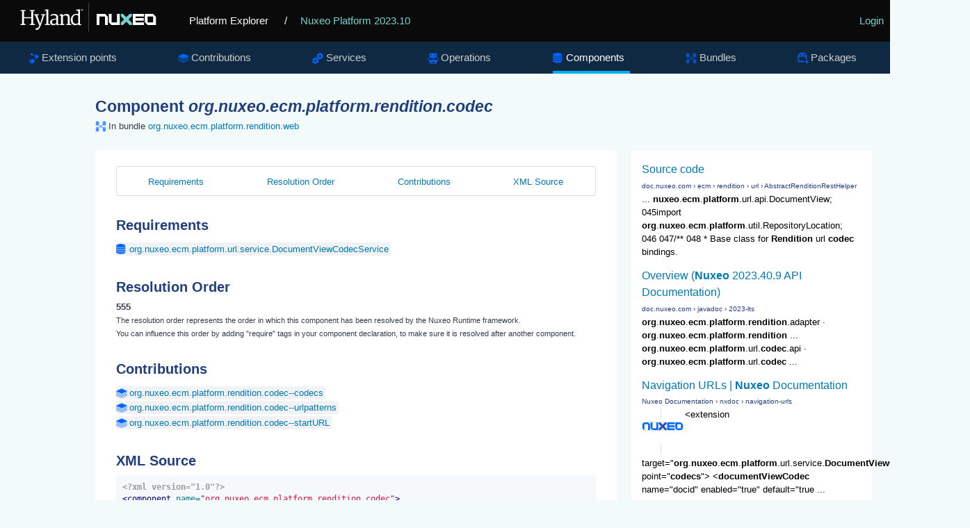

--- FILE ---
content_type: text/html
request_url: https://explorer.nuxeo.com/nuxeo/site/distribution/Nuxeo%20Platform-2023.10/viewComponent/org.nuxeo.ecm.platform.rendition.codec
body_size: 5261
content:
<!DOCTYPE html>
<html lang="en" xml:lang="en" xmlns="http://www.w3.org/1999/xhtml">
<head>
  <title>
    Component org.nuxeo.ecm.platform.rendition.codec
  </title>
  <meta http-equiv="Content-Type" charset="UTF-8">
  <meta http-equiv="X-UA-Compatible" content="IE=edge,chrome=1">
  <meta name="author" content="Nuxeo">
  <meta name="description" content="Nuxeo Platform Explorer">

  <link rel="shortcut icon" href="/nuxeo/site/skin/distribution/images/favicon.png" />
  <link rel="stylesheet" href="/nuxeo/site/skin/distribution/css/apidoc_style.css" media="screen" charset="utf-8" />
  <link rel="stylesheet" href="/nuxeo/site/skin/distribution/css/code.css" media="screen" charset="utf-8" />
  <link rel="stylesheet" href="/nuxeo/site/skin/distribution/css/jquery.magnific.min.css" media="screen" charset="utf-8">

  <script src="/nuxeo/site/skin/distribution/script/jquery/jquery-1.7.2.min.js"></script>
  <script src="/nuxeo/site/skin/distribution/script/jquery/cookie.js"></script>
  <script src="/nuxeo/site/skin/distribution/script/highlight.js"></script>
  <script src="/nuxeo/site/skin/distribution/script/java.js"></script>
  <script src="/nuxeo/site/skin/distribution/script/html-xml.js"></script>
  <script src="/nuxeo/site/skin/distribution/script/manifest.js"></script>
  <script src="/nuxeo/site/skin/distribution/script/jquery.magnific.min.js"></script>
  <script src="/nuxeo/site/skin/distribution/script/jquery.highlight-3.js"></script>
  <script src="/nuxeo/site/skin/distribution/script/jquery.toc.js"></script>
  <script src="/nuxeo/site/skin/distribution/script/jquery.utils.js"></script>
  <script src="/nuxeo/site/skin/distribution/script/jquery.tablesorter.js"></script>
  <script src="/nuxeo/site/skin/distribution/script/jquery.tablesorter_filter.js"></script>
  <script src="/nuxeo/site/skin/distribution/script/plotly-1.58.4.min.js"></script>
  <script src="/nuxeo/site/skin/distribution/script/plotly.chart.js"></script>

</head>

<body>

  <header role="banner">
    <div class="top-banner">
      <a href="/nuxeo/site/distribution" class="logo">
        <svg version="1.0" xmlns="http://www.w3.org/2000/svg" viewBox="0 0 515 105">
          <switch>
            <g>
              <path fill="#FFF" d="M250.64 8.88h.5v86.76h-.5z" />
              <g fill="#FFF">
                <path d="M45.01 72.94l4.92-.87V33.59l-4.8-.52v-2.85h15.22v2.85l-4.75.49v18.16h22.33V33.56l-4.8-.49v-2.85h15.14v2.85l-4.69.49v38.51l5.01.87v2.47H72.93v-2.47l5.01-.84V55.16H55.61v16.91l5.01.87v2.47h-15.6v-2.47z" />
                <path d="M90.88 85.28c.33.1.71.17 1.15.23.44.06.83.09 1.18.09.7 0 1.46-.13 2.27-.38.82-.25 1.64-.74 2.47-1.47.83-.73 1.64-1.76 2.43-3.1.79-1.34 1.5-3.09 2.14-5.24h-1.25L89.6 46.45l-3.03-.52v-3.09h13.48v3.09l-4.19.58 6.84 19.53 1.95 5.94 1.69-5.94 5.91-19.62-4.54-.5v-3.09h12.57v3.09l-3.26.47c-1.3 3.77-2.44 7.07-3.42 9.93-.98 2.85-1.83 5.33-2.56 7.42-.73 2.1-1.35 3.87-1.86 5.33s-.95 2.67-1.3 3.64c-.35.97-.63 1.75-.84 2.34-.21.59-.4 1.08-.55 1.47-.76 1.94-1.52 3.69-2.29 5.24-.77 1.55-1.58 2.9-2.43 4.03-.85 1.14-1.77 2.07-2.75 2.79-.98.73-2.07 1.24-3.27 1.53-.78.19-1.63.29-2.56.29a7.544 7.544 0 01-1.32-.12c-.22-.04-.42-.09-.6-.15-.17-.06-.3-.12-.38-.17v-4.68z" />
                <path d="M118.67 72.94l4.95-.61V32.92l-4.66-1.05v-2.53l9.11-1.22 1.16.67v43.55l5.18.61v2.47h-15.75v-2.48zM134.57 66.04c.14-1.36.57-2.55 1.31-3.57.74-1.02 1.65-1.9 2.74-2.63 1.09-.74 2.3-1.35 3.63-1.83s2.66-.87 4-1.16c1.34-.29 2.63-.49 3.87-.61 1.24-.12 2.32-.17 3.23-.17v-2.53c0-1.53-.2-2.78-.61-3.74-.41-.96-.97-1.71-1.69-2.26-.72-.54-1.56-.91-2.53-1.11-.97-.19-2.02-.29-3.14-.29-.56 0-1.19.05-1.89.16s-1.42.26-2.17.45-1.5.43-2.26.7c-.76.27-1.48.57-2.15.9l-1.08-2.62c.72-.58 1.6-1.09 2.63-1.53 1.04-.44 2.11-.8 3.2-1.09 1.1-.29 2.16-.5 3.2-.64s1.92-.2 2.66-.2c1.53 0 2.99.16 4.38.48 1.39.32 2.6.88 3.65 1.69 1.05.81 1.88 1.89 2.49 3.26.61 1.37.92 3.11.92 5.23l-.06 20.03h3.73v1.92c-.68.37-1.52.67-2.52.9-1 .23-2 .35-3.01.35-.35 0-.73-.02-1.14-.07a3.01 3.01 0 01-1.12-.36c-.34-.19-.62-.5-.84-.9-.22-.41-.34-.97-.34-1.69v-.82c-.45.54-.98 1.05-1.59 1.51-.61.47-1.31.87-2.1 1.22s-1.68.62-2.68.82c-1 .19-2.11.29-3.33.29-1.51 0-2.89-.27-4.12-.81s-2.26-1.28-3.09-2.2a8.711 8.711 0 01-1.83-3.2c-.38-1.23-.5-2.52-.35-3.88zm5.65.12c0 1.15.15 2.12.47 2.91.31.8.76 1.44 1.35 1.94.59.5 1.31.85 2.17 1.08.85.22 1.81.33 2.88.33.58 0 1.17-.08 1.77-.23.6-.16 1.18-.35 1.73-.58.55-.23 1.07-.5 1.54-.8.48-.3.86-.6 1.15-.89 0-1.82.01-3.63.02-5.43.01-1.79.02-3.6.04-5.43-.81 0-1.71.04-2.68.13-.97.09-1.94.24-2.91.45-.97.21-1.91.5-2.82.84-.91.35-1.72.79-2.42 1.32s-1.26 1.16-1.67 1.88c-.41.72-.62 1.55-.62 2.48zM163.65 72.94l3.96-.58V48.64l-4.13-2.27v-1.8l7.74-2.3 1.31.58v4.16c.66-.56 1.45-1.12 2.39-1.67.93-.55 1.92-1.05 2.97-1.5 1.05-.45 2.12-.81 3.23-1.09 1.11-.28 2.15-.44 3.14-.48 1.81-.06 3.32.16 4.54.66 1.22.5 2.21 1.3 2.97 2.42.76 1.12 1.3 2.55 1.63 4.29.33 1.75.5 3.84.5 6.29v16.45l4.69.58v2.47h-14.67v-2.47l4.4-.61v-15.4c0-1.77-.09-3.32-.26-4.66-.17-1.34-.52-2.45-1.03-3.32a4.635 4.635 0 00-2.14-1.92c-.91-.41-2.11-.58-3.58-.52-1.2.06-2.47.33-3.81.8-1.34.48-2.75 1.22-4.22 2.23v22.79l4.34.61v2.47h-13.94v-2.49zM209.94 76.11c-1.63 0-3.21-.32-4.74-.97-1.53-.65-2.89-1.65-4.06-3-1.17-1.35-2.12-3.06-2.84-5.12-.72-2.07-1.08-4.52-1.08-7.35 0-2.6.44-4.99 1.31-7.17.87-2.18 2.07-4.06 3.58-5.63 1.51-1.57 3.29-2.8 5.34-3.68 2.05-.88 4.24-1.32 6.59-1.32 1.03 0 2.03.07 3 .2.97.14 1.81.32 2.5.55v-9.69l-6.2-1.05v-2.53l10.48-1.22 1.31.67v44.16h3.93v2.18c-.33.17-.74.34-1.24.49-.5.16-1.02.29-1.57.41s-1.12.2-1.69.26c-.57.06-1.11.09-1.61.09-.35 0-.71-.02-1.09-.07-.38-.05-.72-.17-1.03-.36-.31-.19-.57-.5-.77-.9-.2-.41-.31-.97-.31-1.69v-.73c-.29.33-.72.7-1.28 1.11-.56.41-1.26.79-2.1 1.14-.84.35-1.79.65-2.87.89-1.07.21-2.26.33-3.56.33zm2.24-3.98c.62 0 1.2-.03 1.73-.1s1.03-.16 1.5-.28c.95-.23 1.77-.54 2.45-.93a8.33 8.33 0 001.69-1.25V47.3c-.21-.25-.48-.51-.79-.79-.31-.27-.71-.52-1.21-.76-.5-.23-1.09-.42-1.78-.57-.69-.15-1.5-.22-2.43-.22-.74 0-1.5.09-2.3.28-.8.18-1.58.49-2.36.92-.78.43-1.51.98-2.21 1.66-.7.68-1.32 1.51-1.86 2.49-.54.98-.98 2.13-1.31 3.43-.33 1.31-.51 2.81-.52 4.5-.04 2.39.2 4.45.73 6.2.52 1.75 1.23 3.19 2.11 4.32.88 1.14 1.9 1.98 3.04 2.53 1.14.56 2.31.84 3.52.84z" />
              </g>
              <path fill="#FFF" d="M226.75 28.18h3.02v.75h-1v3.74h-.83v-3.74h-1.19v-.75zm3.48 0h1.09l1 3.14 1.07-3.14h1.06v4.51h-.78v-3.38l-1 3.15h-.65l-1-3.15v3.38h-.78v-4.51z" />
              <path fill="#73D2CF" d="M348.28 42.11v6.78l9.96 9.9-9.96 9.9v6.78h6.82l9.95-9.9 9.96 9.9h6.81v-6.78l-9.95-9.9 9.95-9.9v-6.78h-6.81l-9.96 9.91-9.95-9.91z" />
              <path fill="#FFF" d="M337.1 42.11v25.37h-16.77V42.11h-8.39v25.02l8.39 8.34h25.16V42.11zM300.76 42.11H275.6v33.36h8.39V50.11h16.77v25.36h8.38V50.45zM446.11 67.48h-16.77V50.11h16.77v17.37zm0-25.37h-25.19v25.05l8.39 8.34h25.19V50.45l-8.39-8.34zM418.16 50.11v-8h-33.54v33.36h33.54v-7.99H393v-4.81h24.81v-7.93H393v-4.63z" />
            </g>
          </switch>
        </svg>
      </a>
      <a href="/nuxeo/site/distribution" class="home">Platform Explorer</a>
        <span>
          / <a href="/nuxeo/site/distribution/Nuxeo Platform-2023.10/">Nuxeo Platform 2023.10</a>
        </span>
      <div class="login">
  <a href="/nuxeo/site/distribution/apidocLogin" id="login">Login</a>
      </div>
    </div>

    <nav role="navigation">



<div class="nav-box">
<ul>
  <li  >
    <a class="extensions" href="/nuxeo/site/distribution/Nuxeo Platform-2023.10/listExtensionPoints">Extension points</a>
  </li>

  <li  >
  <a class="contributions" href="/nuxeo/site/distribution/Nuxeo Platform-2023.10/listContributions">Contributions</a>
  </li>

  <li  >
    <a class="services" href="/nuxeo/site/distribution/Nuxeo Platform-2023.10/listServices">Services</a>
  </li>

  <li  >
    <a class="operations" href="/nuxeo/site/distribution/Nuxeo Platform-2023.10/listOperations">Operations</a>
  </li>

  <li class="selected" >
    <a class="components" href="/nuxeo/site/distribution/Nuxeo Platform-2023.10/listComponents">Components</a>
  </li>

  <li  >
    <a class="bundles" href="/nuxeo/site/distribution/Nuxeo Platform-2023.10/listBundles">Bundles</a>
  </li>

  <li  >
    <a class="packages" href="/nuxeo/site/distribution/Nuxeo Platform-2023.10/listPackages">Packages</a>
  </li>


</ul>
</div>


    </nav>
  </header>

<div class="container content">
    <section>
      <article role="contentinfo">
<div class="googleSearchFrame">
  <script>
    (function() {
      var render = function() {
        var params = {
          div: 'gsr',
          tag: 'searchresults-only',
          gname: 'gsr'
        };

        google.search.cse.element.render(params);
        google.search.cse.element.getElement(params.gname).execute('\'org.nuxeo.ecm.platform.rendition.codec\'');
      };

      var gseCallback = function() {
        if (document.readyState === 'complete') {
          render();
        } else {
          google.setOnLoadCallback(render, true);
        }
      };

      window.__gcse = {
        parsetags: 'explicit',
        callback: gseCallback
      };

      var cx = '012209002953539942917:sa7nmpwkglq';
      var gcse = document.createElement('script');
      gcse.type = 'text/javascript';
      gcse.async = true;
      gcse.src = 'https://cse.google.com/cse.js?cx=' + cx;
      var s = document.getElementsByTagName('script')[0];
      s.parentNode.insertBefore(gcse, s);
    })();
  </script>
  <div id="gsr"></div>
</div>

<h1>Component <span class="componentTitle">org.nuxeo.ecm.platform.rendition.codec</span></h1>
<div class="include-in bundles">In bundle <a href="/nuxeo/site/distribution/Nuxeo Platform-2023.10/viewBundle/org.nuxeo.ecm.platform.rendition.web">org.nuxeo.ecm.platform.rendition.web</a></div>

<div class="tabscontent">
  <div id="tocDiv" class="subnav">
    <ul id="tocList">
    </ul>
  </div>


    <h2 class="toc">Requirements</h2>
    <ul class="nolist" id="requirements">
          <li><a class="tag components" href="/nuxeo/site/distribution/Nuxeo Platform-2023.10/viewComponent/org.nuxeo.ecm.platform.url.service.DocumentViewCodecService">org.nuxeo.ecm.platform.url.service.DocumentViewCodecService</a></li>
    </ul>


    <h2 class="toc">Resolution Order</h2>
    <div id="resolutionOrder" class="resolutionOrder">
      555
    </div>
    <small id="resolutionOrderHelp">
      The resolution order represents the order in which this component has been resolved by the Nuxeo Runtime
      framework.
      <br />
      You can influence this order by adding "require" tags in your component declaration, to make sure it is resolved
      after another component.
    </small>





  <h2 class="toc">Contributions</h2>
  <ul class="nolist">
    <li><a class="tag contributions" href="/nuxeo/site/distribution/Nuxeo Platform-2023.10/viewContribution/org.nuxeo.ecm.platform.rendition.codec--codecs">org.nuxeo.ecm.platform.rendition.codec--codecs</a></li>
    <li><a class="tag contributions" href="/nuxeo/site/distribution/Nuxeo Platform-2023.10/viewContribution/org.nuxeo.ecm.platform.rendition.codec--urlpatterns">org.nuxeo.ecm.platform.rendition.codec--urlpatterns</a></li>
    <li><a class="tag contributions" href="/nuxeo/site/distribution/Nuxeo Platform-2023.10/viewContribution/org.nuxeo.ecm.platform.rendition.codec--startURL">org.nuxeo.ecm.platform.rendition.codec--startURL</a></li>
  </ul>

    <h2 class="toc">XML Source</h2>
    <div id="xmlSource">
      <pre><code>&lt;?xml version=&quot;1.0&quot;?&gt;
&lt;component name=&quot;org.nuxeo.ecm.platform.rendition.codec&quot;&gt;

  &lt;require&gt;org.nuxeo.ecm.platform.url.service.DocumentViewCodecService
  &lt;/require&gt;

  &lt;extension
    target=&quot;org.nuxeo.ecm.platform.url.service.DocumentViewCodecService&quot;
    point=&quot;codecs&quot;&gt;

    &lt;documentation&gt;Declare codec for nxrendition urls&lt;/documentation&gt;

    &lt;documentViewCodec name=&quot;rendition&quot; enabled=&quot;true&quot;
      prefix=&quot;nxrendition&quot; class=&quot;org.nuxeo.ecm.platform.rendition.url.DocumentRenditionCodec&quot; /&gt;
  &lt;/extension&gt;


  &lt;extension target=&quot;org.nuxeo.ecm.platform.ui.web.rest.URLService&quot;
    point=&quot;urlpatterns&quot;&gt;
    &lt;documentation&gt;
      Url pattern JSF bindings to access renditions
    &lt;/documentation&gt;

    &lt;urlPattern name=&quot;rendition&quot; enabled=&quot;true&quot;&gt;
      &lt;defaultURLPolicy&gt;false&lt;/defaultURLPolicy&gt;
      &lt;needBaseURL&gt;true&lt;/needBaseURL&gt;
      &lt;needRedirectFilter&gt;false&lt;/needRedirectFilter&gt;
      &lt;needFilterPreprocessing&gt;true&lt;/needFilterPreprocessing&gt;
      &lt;codecName&gt;rendition&lt;/codecName&gt;
      &lt;actionBinding&gt;#{renditionRestHelper.render}&lt;/actionBinding&gt;
      &lt;documentViewBinding&gt;#{restHelper.documentView}&lt;/documentViewBinding&gt;
      &lt;newDocumentViewBinding&gt;#{restHelper.newDocumentView}
      &lt;/newDocumentViewBinding&gt;
    &lt;/urlPattern&gt;

  &lt;/extension&gt;

    &lt;extension
      target=&quot;org.nuxeo.ecm.platform.ui.web.auth.service.PluggableAuthenticationService&quot;
      point=&quot;startURL&quot;&gt;

    &lt;startURLPattern&gt;
      &lt;patterns&gt;
        &lt;pattern&gt;nxrendition/&lt;/pattern&gt;
      &lt;/patterns&gt;
    &lt;/startURLPattern&gt;

  &lt;/extension&gt;

&lt;/component&gt;
</code></pre>
    </div>

  <script>
    $(document).ready(function() {
      $.fn.toc("#tocList");
    });
  </script>

</div>

      </article>
    </section>
</div>
<script type="text/javascript">
  hljs.initHighlightingOnLoad();
</script>

<script>
  !function() {
    if (window.location.host.match(/localhost/)) {
      // Skip analytics tracking on localhost
      return;
    }

    var analytics = window.analytics = window.analytics || [];
    if (!analytics.initialize) {
      if (analytics.invoked) {
        window.console && console.error && console.error("Segment snippet included twice.");
      } else {
        analytics.invoked = !0;
        analytics.methods = ["trackSubmit", "trackClick", "trackLink", "trackForm", "pageview", "identify", "reset", "group", "track", "ready", "alias", "page", "once", "off", "on"];
        analytics.factory = function(t) {
          return function() {
            var e = Array.prototype.slice.call(arguments);
            e.unshift(t);
            analytics.push(e);
            return analytics
          }
        };
        for (var t = 0; t < analytics.methods.length; t++) {
          var e = analytics.methods[t];
          analytics[e] = analytics.factory(e)
        }
        analytics.load = function(t) {
          var e = document.createElement("script");
          e.type = "text/javascript";
          e.async = !0;
          e.src = ("https:" === document.location.protocol ? "https://" : "http://") + "cdn.segment.com/analytics.js/v1/" + t + "/analytics.min.js";
          var n = document.getElementsByTagName("script")[0];
          n.parentNode.insertBefore(e, n)
        };
        analytics.SNIPPET_VERSION = "3.1.0";
        analytics.load("4qquvje3fv");
        analytics.page()
      }
    }
  }();
</script>
</body>
</html>


--- FILE ---
content_type: text/html; charset=UTF-8
request_url: https://syndicatedsearch.goog/cse_v2/ads?sjk=U5MFqjTSTs%2BJeDxTBjNXBQ%3D%3D&adsafe=low&cx=012209002953539942917%3Asa7nmpwkglq&fexp=73152285%2C73152283%2C20606%2C17301431%2C17301434%2C17301435%2C17301266%2C72717108&client=google-coop&q=%27org.nuxeo.ecm.platform.rendition.codec%27&r=m&hl=en&ivt=0&type=0&oe=UTF-8&ie=UTF-8&format=p4&ad=p4&nocache=481769497972886&num=0&output=uds_ads_only&source=gcsc&v=3&bsl=10&pac=0&u_his=2&u_tz=0&dt=1769497972887&u_w=1280&u_h=720&biw=1280&bih=720&psw=1280&psh=680&frm=0&uio=-&drt=0&jsid=csa&jsv=858536381&rurl=https%3A%2F%2Fexplorer.nuxeo.com%2Fnuxeo%2Fsite%2Fdistribution%2FNuxeo%2520Platform-2023.10%2FviewComponent%2Forg.nuxeo.ecm.platform.rendition.codec
body_size: 8486
content:
<!doctype html><html lang="en"> <head>    <meta content="NOINDEX, NOFOLLOW" name="ROBOTS"> <meta content="telephone=no" name="format-detection"> <meta content="origin" name="referrer"> <title>Ads by Google</title>   </head> <body>  <div id="adBlock">    </div>  <script nonce="76U-Zj9xcffy1pNUo35BYw">window.AFS_AD_REQUEST_RETURN_TIME_ = Date.now();window.IS_GOOGLE_AFS_IFRAME_ = true;(function(){window.ad_json={"caps":[{"n":"queryId","v":"dWV4afbxDP6WnboPy6uLOA"},{"n":"isCse","v":"t"}],"bg":{"i":"https://www.google.com/js/bg/Pm5AdtH481Yj-S4Gwy_er89V1lDP5d9lX0bLPCPaNmI.js","p":"xcOex0Z3qZkx2isONhXvxR3oqmGh43nZZXg0uuhJ3HiEU0Yv2HOs1+q9Kz1E+Ea2NEZqJ1YiqVsXhh26QajLrvmbKLZ/oVWT/c/qNULthZ8P7YK3OpTyaQH+sBquTuUbvP4phsliunAueBd1hj3Zk2EAdBzldUNApQIAg7dmvc76PFfDJboeA8hxD+2juqajkbX3SUGSFgMEubL7LrV+s/SPfk2kN0MIFGTtdQHrJT4NjDh3UPeimwvPNn1VFWkD3UWopie9zrpXyBZwctfZjlZwITvzRDBFnepGhTid/AkodxwvWL3OauQSWWuyulncLevOiS+Ndsug0voUyWlD2FT4SB9M6wCeJDkXjeo2CapU0/OgRnwGYLGcjel6Niro/vk5xLtZCftVKtQoTBjbfNUoYBQTFo4Xe96nyDV2vQymERJEqDAVx6W2gTPui908vR2t9eZ8dFuoRlxoY/IflMewukVX9AiAjpOPXKQko6tXB07hFHjSbvLGemeL/nWbHWLOf39G2VOLa6eCILPBG8T7h9bi5P6UttSw0KwfkfAKynPYGTCeDJ7ZGeVvpAqU7SlmBPb5zn46ocW2FN9x9ZPWURaCfd6Oy7DUs1tib5cqVh/w8j9LSn84CoDPX+ODlCIMjgzNfYj+Dy9OhjlHjFXsT0Vg7L4JpudDG95dgNIT2nLj4UJYQuplIOd7B+X3VHCqVkccNRc509k3rMt/MJ9qnQgInxCiwXDwAKSLA4DBhqNMC2ls7us9+Yw145hRFahbgE0zGXgif07fArLmbdMEKvV0Me8tdUxjrYFeYjQmsHtaw6ZrogJHipei/eTG33knwrbGjzr3qrObCzbV7xp+W1xhQCOuPuGg69t7hnZg6OJMzY0376ts0isgvaINCwdjvNVXDbIFoqh0xE0aDrc9+O7VDTzMqeWDtQ+PtmbB9yNr7+thoL5JjCD1CgOHN9/KlGiK7bicrFZBOVQkYNE1tYPIFbWlu0dprTB3EaHhwOJfWiVf+dMoGOGXSf0mrnYP03y/[base64]//yQr3slP9C1hHJAqNmyE6u4I05VRcFIjHdYFBVv0YGr3C2CfxsgwxBsRc2ANydcbbrNFmWFc8z5ikvmQgzi9TpVJK640TvKXF3jWs2nAqYBN7Y8h+HXoSlls+BHUufE5trhBQBXTDdn2QFEIpQ2HjpqrDuKEMPSnfFPxAUkbDTWvuejyMzZqzfAz0E8z9g/9YeSD1mG9SpyHChE8WZWa2C/6YHJZIQfVF/[base64]/v6RKcZSZsSSWJU3UKQuQ1XlmTotCxQJE5hgx/7hoL98YagzXxobG3skb0J9rESuWXxmAcnmp61XEShn1qRWjIj8nn36Q5iWFEFk/4IGfTiCzhQ8X28AyZadhZ/LdqYjVeWrHojaIxayx3c6bYOCll+0wpNPyGNbJhYm44z2bOIgYQDmaLCdlgK/X6UhnbTPg+pcOKjO3UG5ZwgWYyDK2UpRCme+iEqyJ/jlkrPvj9vDDsJWoSNS19zt4lcUV5KZMDqy+EiL9RitXUQccmxMnn+qk2oeVSR31l+C8lSHEt2DSksA4lYxWY95Jwj8Bc9rod90VE62TuGR4kyur5Vx9ndcuwkqXEihXsT/[base64]/PJCQ5aBBTkJl+ogg9pPFXsnnGVjIyzvKNl9j/[base64]/e39V9xWrGwr4ffnHqw2C0UQK6gB2aZcnKOr9gaJ7Yxco4OS3LsThYqBRupQshEWgrJdF8VTdMp3WgIoNsTkmpaK9/bEGwKimDCa49TXHl6b2LcUweBvj0zIAcD2tUjkZEYF2YFs1tTkp/pT/GkIAERn0FdRlaIMZsRPOYuvgTjvK2Q/JoS5igMH5IURqR786/9arg3+crrBWM8nXhBmEj9fimtMWLQQIOQitrsI2r8xgWb5bEIhJ5mGKa/1Vpw3B5f5HfP3Xr4YQzE+MwDay+j2rNC6fBOGT3jFEos6+QB3ZyHadFBivuGtizUn7FqoqeYQzY6t0KdyBYdemmtQ7X5pEqQo3gCh5fBkvgVylfaLJv7tiI10kK5p7QPavST/lRPzLI9l/k7cJ9PJTFHzwp257uI1hCCbwM/HXCi7AjsGeDsIWAxxcdZ3HCmF+/c/NJN4v9yHkXoYQz/GdyF9w+zIR0hm25E6fWa66SlTPCZGuliR34XJDq3pohlmgsF8P2EigQHI/HPOOeB0Qlj/OTQZ8hKJxxMP2wwfx8LWtKg9kzOQWNAzX8tMtMUlrE258Hl4wYF8kvn7yautzFVePcL7Uc6V+9jL8x8HMM5SMPeEEhaUXdFw9vv06yoI9vG0z3/qc4cFu0GPEPipSzmsmJFwwnkitUfgvhQTpFBhijG7VNWI3c0NTCiV6649OcNPiCc1pEK6+B5G/ETKeI2hGN6v//xSi/0tdWp9HiuRDlSJRTy3kcgXJdybsWFka/f2B7mLHX+h/FTv3pRkxeHaCyBlAsuiG93RfkhfZGngPYrf7HG2SZSNvM5hhd3zPofPZTgXjaxG1DAx0ZIrHC4ejyH++pCVGU/POWZ5W8o7K2kUiWOrwvvHBHRi3NnEfpN/VLWAoSPmHwF/M2qml+dwJnT9JpBKDfQqDl3nIg1MkHG+iMisg9eAnhH+NwKq3Y2j26CxBuVa3l0GWNEeSeGMWFJnFffGKk7a3LpYSbglBFmxGDJvYS6YEFi5NYkV/uBvrtcU7JUqTH9khtfHVjk7vk1dclH0psVKaDw1ON5+aULUxV2wCMNSPS0dj0iFrJDL2X9iiRlIPqtApgg0S6ZbmvP4TMjYO7h4qqfJ5ZDLry31BhX+341AD5Hmkc7dNIMfdWq5P3KT1pr903c3FGGJlgzKzO+krDcPDEDOUGCy1/JN9Q667IzepgsFPHroCBudo2GTHiucglsgJU8zZjiM/zqVNea3qhI6JwocgjXAuu/s+O6Be65iGg3P9vfYjiPuHAB6uUaAvx3r3uqul7ox7uiDDx9Zb0R/R6zXN9O6+NzrqXpdYLBTBYxzgJ9XoSq9agX8tG97qiVn0ixU6tzzLWXzUUuG7qaNFsT6iDgCr4aQ5dn6C8bEpz0RVrG5RUfUbFqVkY68NkasjPlRxOgzx2kBuSvZMN5u8mS6RcN33eP2B8/Q6zHW6TRwH2qT7PQfKj7pW5gXxHFH45UL5FBDYKSx48qIH+p05E5Djd3QTzjAwoGXpGiBhKKXwD0gwx2R/[base64]/weD8wPaBiyKek1QruA/N3t1hSFpgpEk7TY+tPB/BVNMUJMsYh2bzoBg5NlScECJUYFl0JxuiJBPEE6emxckM9yI2euMcf+HMInZVa1ZGXsQ/0ln7sKMoxSkwiWLF0tx3WZ1KdvqY+SRS1GR78prmMt9l2kKJBHbHa0qRb0orKPb+xw3nKLxoXUwKORzwCFQZaWwhjZqCdn9iMS+u17A1YqTu2j7TsMshCd9Lr6WTfwwIP+ShbaF7KxOwcztdzRX4j2wB1LmxK5p/QxcbTfxFuURB6HLbMhqy19jOCY8e/onCHdoSq55pkvBwVBwFVEK3JbVMwIMJyOY0URIV7ynk2IGalr+7UU4nWiZf79JnmSl/wuNJ3+wGf1R7N8XIjlGFCvc7/3W8xndFx0hOxtGCiCPBqu+5CQxIFt+lG74E+1QRTBPM6SJe1iVfnn6GnLYVMvJL71RKFAHeydIqeIhFkZ1jIEfpTLbmJ6OfbzO4WSGM+K3Sazx/l0q3NeFcbEb6wlZAMe58RQqLIBUWHle2CultBz5bX8UERAB5t31lvCSVIzrhg/+ncO/kVCmMhwEkGoxnZ7FTQh/MDG3KxgWuv6FgHkDzTMCXijKOiqqtTZgeQ4mYUxQoE/D8VEzCAklrRKYLj6K1ZNA+hygdBUt855V76+r0Ojw9byNElVm7XlIasse+ZrYPgxepXS/[base64]/kXHENISloaGUeMQssJ/Ln6AZMIv0biEz5v3iX7VIHmVnEPLcuc1FJUkWKCvHpF7COMJoIAC/IwqhTGZiMy0wa+frRdKFPCLIXjAquUI9hzRDWMQSz5w9yTbiE4+xOVDAEcHfOe9ZKUqx9rpxsRuDFEt5m/mWngKQYPHNOcNZ4mxJIoH+U8BzJg8Mqc7DOl/fxqSFZw+sGOrOhOvcfm31P7MXyK0xlfRDBwsQoYDV5Wjatdf5lQMstsWO3cAeqA4BPv9eUaQcMR15EUDhjXo4oIKUgKJhiSyJdFOV6BBGvyvy+0WvoqtjvV1ceLocl+Q9QFXZo/X60PE14p4BM8Hk8mlMHv+PBohu6YUB2kbG5gli9W2S5wXMth+KteJchRfx7Wx8f5XA7Z/ie/09hD6UjVpxzhOt/mqmaZ3bC+h4WKXZqmFdQi2Ih7VAT/N6k8OTj3SFUvzALmz0wMzv4zA+43xEvEiOg2m8HcYRDtM36JHRflBvb2ZQhG9OmHeMEUSlF7USa3d1bDaCNu/vgISj6HYWWcni1iDIS6ainGNR5NseyrNiQBZS3Bmfw4KLcqMDXtAj/[base64]/OOj7IK69pE6GpWZN6IQnk0wvlVxWpVSYkDxGnqrXujQduEmdXdqT3wdxYfiJdaYUveUEz+wV2qGbgNZ+zaZ1mcP0lSvoRJxcnzcfhRrXG3RanSN1pDTrIhl694nzvRdEP1LKanyAoJbyb1rz/9lVcDzkgZdBHTNs8dYUXlnjcfukpjO6Z9Lfch92oP+k31vOZQCOoVJ3Fj7lC/qkEzHDxZzbS6MZuW9mZQajPr3RMBh7Un+Zr6xA+wp6Gmk42t72XSc1VYcnbvdghC9GOmCulHN3fdbkqtKL0D7ioN4uzFx84YqjaWvKtYY6oBYv/zBM5YpCSZrJKeG4jAY+JH1wF5I3TvJG+5M4qj5b6mQVXBz6ZlMDQuZ/RbE/pboby99SEOLsrHzIl0P2U6MOw29dD1++N1MgEP4GAsYtH1Krrd4uHwQKvF5lZ/1YnLbt03Qn6wpo2uCixZKBxkLWB1adoB5KYq3e0177zagk3OsDQJrxEp6WyaQWeC+z6L4T75yKRxHlk25ZsJJeQZbpR7hcrmClVi7nv84+Z7LjcDcK16QkNuCT1/+1o7ehY8pMm18gB9dAg02PJqf7Vct76y9UVjP0/JDSFRC7Mri+bwAK6eJudx129mS86/TAK/GmOKNqQEmLQLASK+6XcBugQC4dXudJuU12EAQWWj385zp4E9u15fSvLhu8TRT0vk8Sg1UE0xNtD6+cw2/LFvZhxmcxIdB61z2wscrkGKV1f2gCA4FYuZUJVe7JNPBYp0JlP4qIe9RyvHrM2g7GDC94Icdb7g2KwfDbNbXEw6F3pzEe0WOkYb0FepvETuoqaeACqcEtRHUABj2nU6RDohHcXWAPmnxhbV4oQjVWQtx7qopyo3VUMDYnvukzfEsiFne/8FTjcJMDrc5g+jofXJykrotUaBlS7H7nJWXn1IuJ3NyUqG4B3T5gyudVmQ6OnuUzv19Kavt3EyFejcy/7GJqJK2RW+LFLGPGX5KgSB2SxzxUSdk1LZiXo4j7TgbaL24BK8g8YxKClCh/6HJ6o+gqkwK6sZjnyqxW1tOgxElpM+u4IHPKFpVSydgGMnMCmVOqr1C1S2qxviDEaQHKJIMV5rLVi1UVlUQZNo/Wyx01sHAYiQS4N30m3BRMlMii4tTduPhfREREqnM9j0wXtCKtqHXuO12Dohp8mvas/XNyaVO9IrWx/2MmzCru+RBwWFx5Tzg7Es0X4wt+gvb+2lwWoCVWMJxr3+Ze7U7SQb/Hdifp7nKDl7Bo7VlWqgEKoFUJnaqt3gZuqGjG0Mq4MufVGTo+EJT5pA3S4TGv92jIQrlMIG1f/zfo9lxPI8s87iTM0omgiDvzkntSP29poYhQ5fCXHQ+sWCdNuIDdga5XifWfl8kvcoCCBm8tkmpRWO3oS/s6n9qoXFqvkkrM36SqnSUHqrg5q82UmprEnBQTOQ47OA14E/pKN3BWanhBVX+MIUoCHGupNVYQPstSIjlWo56R2MwEmBca67EJnzf6Za+sX10utHAwvHAhsXA9igJk7WyNkbdQGpnKdUyq8aMz0FxpVOFP6Um7/lD+bYYhoAMGd9t+IXOtvORzURQ6rbPOs3aS8wrgKzBlMo8z+klK4aYreeW/JJAL3LwdW7QOh6rnWccN165N+QRr03WXUJtvFJy9ECQZojJV3IDi/dmMvsYe3xS4VpTJzvAXMZh211K+Mj4+sty4P2nQxp7fmBGDdpkJDJ1cbCr6C34sc9w8XShBsgyO9fgIkX6dYQAK1sL1b1cM2G4dVjsTm6MKv7yQ76f2a6QoLvkNKkNrK6BvLKHDqN1jY4AZGvCTnk+YFNO9XQXj/aOm2AsVwmuPgIGfyHYkNBwXsRtD4EEHxFV2oxhLEUP2bE7NrPEAye4mk0StEjXFa8/vuGCyNOq3wHIer90h/fBcLlpJBLXPoDiB82/[base64]/GcQktV3qow0KnEog19AE1UAHpmv3UFXQ4zK0muZ72yiChSn5THGCNBmCVluTan2NkyhuX1CkUaeAOGzaAXLYcLhD+t+VlvyeuaRx9MSkKWzmMse8/0gsyv5ieNWxNNQGH6pGhLcxWdiIg6iy5Fyp+HLUynTbiQmqmSLFQDtCw/bPDU3qSPDq9y1gpGgUcc3arjbyqA6zNIwrsU76kiEc3KrwoBbLcdbV1v9xi03yuFV0NDRusgzY/[base64]/fphYaMv8Z545d88q1Lkd265wd34d+srxhomomJMLlD5gfJoFNBhiN90U+nwruAdtNChcphzP8+UPgtfHgKjDtZCy90c3NLs/ZysVwHP8yGmM7nabl53e4vBPL/uJaCaIiDtTX93x0jLzhc3JTehEMyUzUGoYH0cxXjPUMmwAiyskJlYKib4J523r0I3Fw7XMA5QZvP7+1nrxtIoHzYKd0ge2T8doMILpu2zyEWFuC5Rzlx8KGHky+5KF6FTc2jsWfF3tn38OaxuaetR3f8lnUCIOIgxeUsWPwUTLh/3yBFsWElaVOcO+BwPjH9pRtd4fuOT/PVjyxOjyeT52MEI037BOxZtx3B4aPS5rXLsDmiYIVUtaa0v23jZAJUDfcEw8fzKT1FD/ijiOkcGGu47PpJZKBzgK8abPQ16OHUW5agCXOfXZpNRnUjvFyyWyEQ87z5nwLqdQZTUB1HOfSIdL9EHwsYSKZEqFMjF7+icT/oNHjDkz/C3JzhvUdA2wiC3ZH4LDpgeEVqusXbFJfZHLiKxracIzj1cfJzLzcN/Cj1oPCbad0EqVeEOvWxK/OgmOB7+hr+3uF6GeUBig2F0ug174TNnEjy1zQ6urDsNqLsV7B/NhN8iQ9JePQGtbEE+Fn8GxGxYrG2kqYSIkkVwJLXAUqpy5bcPtvUwh5ho2kIJAFBSDhr6HGaeMH01iPUfU7wKFhux4sw4VCxLAf2JIb1IGktTIgM+W7WtmSab8iUffmF/iw7VIzK22oAmw6u/J4Nf27j8wel5ACNxQ32Mmh3+m8EkEmtZdSAQtrVoXaFaCkZiKSX8qS1nK417H6mkVBvciz6fzKY2EHb2PszojMzgySth41eriCUzStO/QTe4xC5b6o+V1aMJY9CBp8pJ48o0RVtw83/4PjOuWTXW9LC4EL0nyN8CVVb1q/nlYPgqTXMNv1Nxmaunzss2tBCGFmGz+yKV1uyqkkEAaJEtGF0iYrMTFpzLMwm/j453fywOLmmyPqz8gRKq0XXu3yopzbhyND2okP+uo6JMFAXx5wT6wXLlorhISy7wraK7qjbQCrWw2ukK94bB2WHdnjorNTmBKKMLaJ0VQGMR/Y14xnyCYuL577P5JLEsdSvbzs2/[base64]/9pjL8uegxx/ur/HUrgqtoOLhUAR1EKNWjxjAZBFYIwz273DHzRgatQ9yBqPLABIYPxsMLszuVImPAn4op7m3SZKL503XanHGRSnCXExysg8NYeXesYpi6u74xK2RnSSabV9HMTYpmkr2GSasO4oTBow\u003d"},"gd":{"ff":{"fd":"swap","eiell":true,"pcsbs":"44","pcsbp":"8","esb":true},"cd":{"pid":"google-coop","eawp":"partner-google-coop","qi":"dWV4afbxDP6WnboPy6uLOA"},"pc":{},"dc":{"d":true}}};})();</script> <script src="/adsense/search/async-ads.js?pac=0" type="text/javascript" nonce="76U-Zj9xcffy1pNUo35BYw"></script>  </body> </html>

--- FILE ---
content_type: application/javascript; charset=utf-8
request_url: https://cse.google.com/cse/element/v1?rsz=filtered_cse&num=10&hl=en&source=gcsc&cselibv=f71e4ed980f4c082&cx=012209002953539942917%3Asa7nmpwkglq&q=%27org.nuxeo.ecm.platform.rendition.codec%27&safe=off&cse_tok=AEXjvhKvrzRD_Y70rvLAvXjAktI0%3A1769497972403&sort=&exp=cc%2Capo&fexp=73152285%2C73152283&callback=google.search.cse.api14672&rurl=https%3A%2F%2Fexplorer.nuxeo.com%2Fnuxeo%2Fsite%2Fdistribution%2FNuxeo%2520Platform-2023.10%2FviewComponent%2Forg.nuxeo.ecm.platform.rendition.codec
body_size: 2874
content:
/*O_o*/
google.search.cse.api14672({
  "cursor": {
    "currentPageIndex": 0,
    "estimatedResultCount": "52",
    "moreResultsUrl": "http://www.google.com/cse?oe=utf8&ie=utf8&source=uds&q='org.nuxeo.ecm.platform.rendition.codec'&safe=off&sort=&cx=012209002953539942917:sa7nmpwkglq&start=0",
    "resultCount": "52",
    "searchResultTime": "0.43",
    "pages": [
      {
        "label": 1,
        "start": "0"
      },
      {
        "label": 2,
        "start": "10"
      },
      {
        "label": 3,
        "start": "20"
      },
      {
        "label": 4,
        "start": "30"
      },
      {
        "label": 5,
        "start": "40"
      },
      {
        "label": 6,
        "start": "50"
      }
    ]
  },
  "results": [
    {
      "clicktrackUrl": "https://www.google.com/url?client=internal-element-cse&cx=012209002953539942917:sa7nmpwkglq&q=https://doc.nuxeo.com/javadoc/2019-lts/src-html/org/nuxeo/ecm/platform/rendition/url/AbstractRenditionRestHelper.html&sa=U&ved=2ahUKEwjosOjQlauSAxX-KFkFHa1gJS0QFnoECAoQAQ&usg=AOvVaw1ORn6VjomHCQhOQVmNF3v2&fexp=73152285,73152283",
      "content": "... \u003cb\u003enuxeo\u003c/b\u003e.\u003cb\u003eecm\u003c/b\u003e.\u003cb\u003eplatform\u003c/b\u003e.url.api.DocumentView; 045import \u003cb\u003eorg\u003c/b\u003e.\u003cb\u003enuxeo\u003c/b\u003e.\u003cb\u003eecm\u003c/b\u003e.\u003cb\u003eplatform\u003c/b\u003e.util.RepositoryLocation; 046 047/** 048 * Base class for \u003cb\u003eRendition\u003c/b\u003e url \u003cb\u003ecodec\u003c/b\u003e bindings.",
      "contentNoFormatting": "... nuxeo.ecm.platform.url.api.DocumentView; 045import org.nuxeo.ecm.platform.util.RepositoryLocation; 046 047/** 048 * Base class for Rendition url codec bindings.",
      "title": "Source code",
      "titleNoFormatting": "Source code",
      "formattedUrl": "https://doc.\u003cb\u003enuxeo\u003c/b\u003e.com/.../\u003cb\u003eorg\u003c/b\u003e/\u003cb\u003enuxeo\u003c/b\u003e/\u003cb\u003eecm\u003c/b\u003e/\u003cb\u003eplatform\u003c/b\u003e/\u003cb\u003erendition\u003c/b\u003e/.../Abstract\u003cb\u003eRen\u003c/b\u003e...",
      "unescapedUrl": "https://doc.nuxeo.com/javadoc/2019-lts/src-html/org/nuxeo/ecm/platform/rendition/url/AbstractRenditionRestHelper.html",
      "url": "https://doc.nuxeo.com/javadoc/2019-lts/src-html/org/nuxeo/ecm/platform/rendition/url/AbstractRenditionRestHelper.html",
      "visibleUrl": "doc.nuxeo.com",
      "breadcrumbUrl": {
        "host": "doc.nuxeo.com",
        "crumbs": [
          "ecm",
          "rendition",
          "url",
          "AbstractRenditionRestHelper"
        ]
      }
    },
    {
      "clicktrackUrl": "https://www.google.com/url?client=internal-element-cse&cx=012209002953539942917:sa7nmpwkglq&q=https://doc.nuxeo.com/javadoc/2023-lts/index.html&sa=U&ved=2ahUKEwjosOjQlauSAxX-KFkFHa1gJS0QFnoECAMQAQ&usg=AOvVaw0foPy0QvfpcuMLZJ9Reg20&fexp=73152285,73152283",
      "content": "\u003cb\u003eorg\u003c/b\u003e.\u003cb\u003enuxeo\u003c/b\u003e.\u003cb\u003eecm\u003c/b\u003e.\u003cb\u003eplatform\u003c/b\u003e.\u003cb\u003erendition\u003c/b\u003e.adapter &middot; \u003cb\u003eorg\u003c/b\u003e.\u003cb\u003enuxeo\u003c/b\u003e.\u003cb\u003eecm\u003c/b\u003e.\u003cb\u003eplatform\u003c/b\u003e.\u003cb\u003erendition\u003c/b\u003e ... \u003cb\u003eorg\u003c/b\u003e.\u003cb\u003enuxeo\u003c/b\u003e.\u003cb\u003eecm\u003c/b\u003e.\u003cb\u003eplatform\u003c/b\u003e.url.\u003cb\u003ecodec\u003c/b\u003e.api &middot; \u003cb\u003eorg\u003c/b\u003e.\u003cb\u003enuxeo\u003c/b\u003e.\u003cb\u003eecm\u003c/b\u003e.\u003cb\u003eplatform\u003c/b\u003e.url.\u003cb\u003ecodec\u003c/b\u003e&nbsp;...",
      "contentNoFormatting": "org.nuxeo.ecm.platform.rendition.adapter · org.nuxeo.ecm.platform.rendition ... org.nuxeo.ecm.platform.url.codec.api · org.nuxeo.ecm.platform.url.codec ...",
      "title": "Overview (\u003cb\u003eNuxeo\u003c/b\u003e 2023.40.9 API Documentation)",
      "titleNoFormatting": "Overview (Nuxeo 2023.40.9 API Documentation)",
      "formattedUrl": "https://doc.\u003cb\u003enuxeo\u003c/b\u003e.com/javadoc/2023-lts/index.html",
      "unescapedUrl": "https://doc.nuxeo.com/javadoc/2023-lts/index.html",
      "url": "https://doc.nuxeo.com/javadoc/2023-lts/index.html",
      "visibleUrl": "doc.nuxeo.com",
      "richSnippet": {
        "metatags": {
          "viewport": "width=device-width, initial-scale=1",
          "dcCreated": "2025-12-15"
        }
      },
      "breadcrumbUrl": {
        "host": "doc.nuxeo.com",
        "crumbs": [
          "javadoc",
          "2023-lts"
        ]
      }
    },
    {
      "clicktrackUrl": "https://www.google.com/url?client=internal-element-cse&cx=012209002953539942917:sa7nmpwkglq&q=https://doc.nuxeo.com/nxdoc/navigation-urls/&sa=U&ved=2ahUKEwjosOjQlauSAxX-KFkFHa1gJS0QFnoECAUQAQ&usg=AOvVaw2xyYVRNinLij0ARRETvW2A&fexp=73152285,73152283",
      "content": "&lt;extension target=&quot;\u003cb\u003eorg\u003c/b\u003e.\u003cb\u003enuxeo\u003c/b\u003e.\u003cb\u003eecm\u003c/b\u003e.\u003cb\u003eplatform\u003c/b\u003e.url.service.\u003cb\u003eDocumentViewCodecService\u003c/b\u003e&quot; point=&quot;\u003cb\u003ecodecs\u003c/b\u003e&quot;&gt; &lt;\u003cb\u003edocumentViewCodec\u003c/b\u003e name=&quot;docid&quot; enabled=&quot;true&quot; default=&quot;true&nbsp;...",
      "contentNoFormatting": "\u003cextension target=\"org.nuxeo.ecm.platform.url.service.DocumentViewCodecService\" point=\"codecs\"\u003e \u003cdocumentViewCodec name=\"docid\" enabled=\"true\" default=\"true ...",
      "title": "Navigation URLs | \u003cb\u003eNuxeo\u003c/b\u003e Documentation",
      "titleNoFormatting": "Navigation URLs | Nuxeo Documentation",
      "formattedUrl": "https://doc.\u003cb\u003enuxeo\u003c/b\u003e.com/nxdoc/navigation-urls/",
      "unescapedUrl": "https://doc.nuxeo.com/nxdoc/navigation-urls/",
      "url": "https://doc.nuxeo.com/nxdoc/navigation-urls/",
      "visibleUrl": "doc.nuxeo.com",
      "richSnippet": {
        "cseImage": {
          "src": "https://doc.nuxeo.com/assets/imgs/logo340x60.png"
        },
        "metatags": {
          "twitterCreator": "@nuxeo",
          "twitterSite": "@nuxeo",
          "twitterTitle": "Navigation URLs",
          "twitterImage": "https://doc.nuxeo.com/assets/imgs/logo340x60.png",
          "ogTitle": "Navigation URLs",
          "language": "en",
          "ogDescription": "There are two services that help building GET URLs to restore a Nuxeo context. The default configuration restores the current document, the view and current tabs.",
          "ogImage": "https://doc.nuxeo.com/assets/imgs/logo340x60.png",
          "tags": "content-review-lts2016,link-update,url,community-links,url-codec-component,seam-jsf-component,atchertchian,excerpt,content-review-lts2017,jsf-ui",
          "ogType": "article",
          "twitterCard": "summary_large_image",
          "viewport": "width=device-width, initial-scale=1.0",
          "twitterDescription": "There are two services that help building GET URLs to restore a Nuxeo context. The default configuration restores the current document, the view and current tabs.",
          "themeColor": "#73d2cf",
          "ogUrl": "https://doc.nuxeo.com/nxdoc/navigation-urls/",
          "msapplicationConfig": "/assets/icons/browserconfig.xml?v=c2d5",
          "lang": "en",
          "ogSiteName": "Nuxeo Documentation"
        },
        "cseThumbnail": {
          "src": "https://encrypted-tbn0.gstatic.com/images?q=tbn:ANd9GcQAV5dhF4q6q0RNP0qJXbcNex6DqxBkOGnZG6p1-Qmk8Zcbd89aXflJsWk&s",
          "width": "517",
          "height": "97"
        }
      },
      "breadcrumbUrl": {
        "host": "doc.nuxeo.com",
        "crumbs": [
          "nxdoc",
          "navigation-urls"
        ]
      }
    },
    {
      "clicktrackUrl": "https://www.google.com/url?client=internal-element-cse&cx=012209002953539942917:sa7nmpwkglq&q=https://doc.nuxeo.com/nxdoc/upgrade-from-lts-2021-to-lts-2023/&sa=U&ved=2ahUKEwjosOjQlauSAxX-KFkFHa1gJS0QFnoECAIQAQ&usg=AOvVaw20Ph4K4hqz4z2DZ6ZNjKMO&fexp=73152285,73152283",
      "content": "\u003cb\u003eorg\u003c/b\u003e.\u003cb\u003enuxeo\u003c/b\u003e.\u003cb\u003eecm\u003c/b\u003e.\u003cb\u003eplatform\u003c/b\u003e.\u003cb\u003erendition\u003c/b\u003e.service.RenditionServiceImpl#storeRendition ... \u003cb\u003eorg\u003c/b\u003e.apache.lucene:lucene-\u003cb\u003ecodecs\u003c/b\u003e. \u003cb\u003eorg\u003c/b\u003e.apache.lucene:lucene-core. \u003cb\u003eorg\u003c/b\u003e&nbsp;...",
      "contentNoFormatting": "org.nuxeo.ecm.platform.rendition.service.RenditionServiceImpl#storeRendition ... org.apache.lucene:lucene-codecs. org.apache.lucene:lucene-core. org ...",
      "title": "Upgrade from LTS 2021 to LTS 2023 - \u003cb\u003eNuxeo\u003c/b\u003e Documentation",
      "titleNoFormatting": "Upgrade from LTS 2021 to LTS 2023 - Nuxeo Documentation",
      "formattedUrl": "https://doc.\u003cb\u003enuxeo\u003c/b\u003e.com/nxdoc/upgrade-from-lts-2021-to-lts-2023/",
      "unescapedUrl": "https://doc.nuxeo.com/nxdoc/upgrade-from-lts-2021-to-lts-2023/",
      "url": "https://doc.nuxeo.com/nxdoc/upgrade-from-lts-2021-to-lts-2023/",
      "visibleUrl": "doc.nuxeo.com",
      "richSnippet": {
        "cseImage": {
          "src": "https://doc.nuxeo.com/assets/imgs/logo340x60.png"
        },
        "metatags": {
          "twitterCreator": "@nuxeo",
          "twitterSite": "@nuxeo",
          "twitterTitle": "Upgrade from LTS 2021 to LTS 2023",
          "twitterImage": "https://doc.nuxeo.com/assets/imgs/logo340x60.png",
          "ogTitle": "Upgrade from LTS 2021 to LTS 2023",
          "language": "en",
          "ogDescription": "Instructions to upgrade your Nuxeo Platform instance from LTS 2021 version to LTS 2023.",
          "ogImage": "https://doc.nuxeo.com/assets/imgs/logo340x60.png",
          "tags": "multiexcerpt",
          "ogType": "article",
          "twitterCard": "summary_large_image",
          "viewport": "width=device-width, initial-scale=1.0",
          "twitterDescription": "Instructions to upgrade your Nuxeo Platform instance from LTS 2021 version to LTS 2023.",
          "themeColor": "#73d2cf",
          "ogUrl": "https://doc.nuxeo.com/nxdoc/upgrade-from-lts-2021-to-lts-2023/",
          "msapplicationConfig": "/assets/icons/browserconfig.xml?v=c2d5",
          "lang": "en",
          "ogSiteName": "Nuxeo Documentation"
        },
        "cseThumbnail": {
          "src": "https://encrypted-tbn0.gstatic.com/images?q=tbn:ANd9GcQAV5dhF4q6q0RNP0qJXbcNex6DqxBkOGnZG6p1-Qmk8Zcbd89aXflJsWk&s",
          "width": "517",
          "height": "97"
        }
      },
      "breadcrumbUrl": {
        "host": "doc.nuxeo.com",
        "crumbs": [
          "nxdoc",
          "upgrade-from-lts-2021-to-lts-2023"
        ]
      }
    },
    {
      "clicktrackUrl": "https://www.google.com/url?client=internal-element-cse&cx=012209002953539942917:sa7nmpwkglq&q=https://doc.nuxeo.com/nxdoc/how-to-make-jsf-ui-the-default-ui/&sa=U&ved=2ahUKEwjosOjQlauSAxX-KFkFHa1gJS0QFnoECAcQAg&usg=AOvVaw1hatE21DN_hDhcCU4V5kki&fexp=73152285,73152283",
      "content": "Dec 3, 2025 \u003cb\u003e...\u003c/b\u003e Document Permalinks ; target &middot; &quot;\u003cb\u003eorg\u003c/b\u003e.\u003cb\u003enuxeo\u003c/b\u003e.\u003cb\u003eecm\u003c/b\u003e.\u003cb\u003eplatform\u003c/b\u003e.url.service.\u003cb\u003eDocumentViewCodecService\u003c/b\u003e&quot; ; point &middot; &quot;\u003cb\u003ecodecs\u003c/b\u003e&quot;&nbsp;...",
      "contentNoFormatting": "Dec 3, 2025 ... Document Permalinks ; target · \"org.nuxeo.ecm.platform.url.service.DocumentViewCodecService\" ; point · \"codecs\" ...",
      "title": "HOWTO: Make JSF UI the Default UI - \u003cb\u003eNuxeo\u003c/b\u003e Documentation",
      "titleNoFormatting": "HOWTO: Make JSF UI the Default UI - Nuxeo Documentation",
      "formattedUrl": "https://doc.\u003cb\u003enuxeo\u003c/b\u003e.com/nxdoc/how-to-make-jsf-ui-the-default-ui/",
      "unescapedUrl": "https://doc.nuxeo.com/nxdoc/how-to-make-jsf-ui-the-default-ui/",
      "url": "https://doc.nuxeo.com/nxdoc/how-to-make-jsf-ui-the-default-ui/",
      "visibleUrl": "doc.nuxeo.com",
      "richSnippet": {
        "cseImage": {
          "src": "https://doc.nuxeo.com/assets/imgs/logo340x60.png"
        },
        "metatags": {
          "twitterCreator": "@nuxeo",
          "twitterSite": "@nuxeo",
          "twitterTitle": "HOWTO: Make JSF UI the Default UI",
          "twitterImage": "https://doc.nuxeo.com/assets/imgs/logo340x60.png",
          "ogTitle": "HOWTO: Make JSF UI the Default UI",
          "language": "en",
          "ogDescription": "HOWTO: Make JSF UI the Default UI. Learn how to get started with Nuxeo documentation.",
          "ogImage": "https://doc.nuxeo.com/assets/imgs/logo340x60.png",
          "tags": "lts2017-ok,howto,content-review-lts2017,jsf-ui",
          "ogType": "article",
          "twitterCard": "summary_large_image",
          "viewport": "width=device-width, initial-scale=1.0",
          "twitterDescription": "HOWTO: Make JSF UI the Default UI. Learn how to get started with Nuxeo documentation.",
          "themeColor": "#73d2cf",
          "ogUrl": "https://doc.nuxeo.com/nxdoc/how-to-make-jsf-ui-the-default-ui/",
          "msapplicationConfig": "/assets/icons/browserconfig.xml?v=c2d5",
          "lang": "en",
          "ogSiteName": "Nuxeo Documentation"
        },
        "cseThumbnail": {
          "src": "https://encrypted-tbn0.gstatic.com/images?q=tbn:ANd9GcQAV5dhF4q6q0RNP0qJXbcNex6DqxBkOGnZG6p1-Qmk8Zcbd89aXflJsWk&s",
          "width": "517",
          "height": "97"
        }
      },
      "breadcrumbUrl": {
        "host": "doc.nuxeo.com",
        "crumbs": [
          "nxdoc",
          "how-to-make-jsf-ui-the-default-ui"
        ]
      }
    },
    {
      "clicktrackUrl": "https://www.google.com/url?client=internal-element-cse&cx=012209002953539942917:sa7nmpwkglq&q=https://doc.nuxeo.com/javadoc/2023-lts/deprecated-list.html&sa=U&ved=2ahUKEwjosOjQlauSAxX-KFkFHa1gJS0QFnoECAsQAQ&usg=AOvVaw1l_1vFbee7--IhMjH50JFX&fexp=73152285,73152283",
      "content": "This class is not used/registered anymore into the \u003cb\u003eplatform\u003c/b\u003e as Automation Operation. Replaced by .services.query.DocumentPaginatedQuery . \u003cb\u003eorg\u003c/b\u003e.\u003cb\u003enuxeo\u003c/b\u003e.\u003cb\u003eecm\u003c/b\u003e.",
      "contentNoFormatting": "This class is not used/registered anymore into the platform as Automation Operation. Replaced by .services.query.DocumentPaginatedQuery . org.nuxeo.ecm.",
      "title": "Deprecated List (\u003cb\u003eNuxeo\u003c/b\u003e 2023.40.9 API Documentation)",
      "titleNoFormatting": "Deprecated List (Nuxeo 2023.40.9 API Documentation)",
      "formattedUrl": "https://doc.\u003cb\u003enuxeo\u003c/b\u003e.com/javadoc/2023-lts/deprecated-list.html",
      "unescapedUrl": "https://doc.nuxeo.com/javadoc/2023-lts/deprecated-list.html",
      "url": "https://doc.nuxeo.com/javadoc/2023-lts/deprecated-list.html",
      "visibleUrl": "doc.nuxeo.com",
      "richSnippet": {
        "metatags": {
          "viewport": "width=device-width, initial-scale=1",
          "dcCreated": "2025-12-15"
        }
      },
      "breadcrumbUrl": {
        "host": "doc.nuxeo.com",
        "crumbs": [
          "javadoc",
          "2023-lts",
          "deprecated-list"
        ]
      }
    },
    {
      "clicktrackUrl": "https://www.google.com/url?client=internal-element-cse&cx=012209002953539942917:sa7nmpwkglq&q=https://doc.nuxeo.com/nxdoc/file-download-security-policies/&sa=U&ved=2ahUKEwjosOjQlauSAxX-KFkFHa1gJS0QFnoECAgQAQ&usg=AOvVaw21ZMsFRgLXCSV-ydpggRL7&fexp=73152285,73152283",
      "content": "... \u003cb\u003eNuxeo Platform\u003c/b\u003e? Import / Export API &middot; Data Visualization &middot; Collections &middot; Preview ... &lt;extension target=&quot;\u003cb\u003eorg\u003c/b\u003e.\u003cb\u003enuxeo\u003c/b\u003e.\u003cb\u003eecm\u003c/b\u003e.core.io.download.DownloadService&quot; point&nbsp;...",
      "contentNoFormatting": "... Nuxeo Platform? Import / Export API · Data Visualization · Collections · Preview ... \u003cextension target=\"org.nuxeo.ecm.core.io.download.DownloadService\" point ...",
      "title": "File Download Security Policies | \u003cb\u003eNuxeo\u003c/b\u003e Documentation",
      "titleNoFormatting": "File Download Security Policies | Nuxeo Documentation",
      "formattedUrl": "https://doc.\u003cb\u003enuxeo\u003c/b\u003e.com/nxdoc/file-download-s\u003cb\u003eecu\u003c/b\u003erity-policies/",
      "unescapedUrl": "https://doc.nuxeo.com/nxdoc/file-download-security-policies/",
      "url": "https://doc.nuxeo.com/nxdoc/file-download-security-policies/",
      "visibleUrl": "doc.nuxeo.com",
      "richSnippet": {
        "cseImage": {
          "src": "https://doc.nuxeo.com/assets/imgs/logo340x60.png"
        },
        "metatags": {
          "twitterCreator": "@nuxeo",
          "twitterSite": "@nuxeo",
          "twitterTitle": "File Download Security Policies",
          "twitterImage": "https://doc.nuxeo.com/assets/imgs/logo340x60.png",
          "ogTitle": "File Download Security Policies",
          "language": "en",
          "ogDescription": "File Download Security Policies. Learn how to get started with Nuxeo documentation.",
          "ogImage": "https://doc.nuxeo.com/assets/imgs/logo340x60.png",
          "tags": "lts2016-ok,security-policy,blob-manager-component,security-component,fguillaume,university,lts2017-ok",
          "ogType": "article",
          "twitterCard": "summary_large_image",
          "viewport": "width=device-width, initial-scale=1.0",
          "twitterDescription": "File Download Security Policies. Learn how to get started with Nuxeo documentation.",
          "themeColor": "#73d2cf",
          "ogUrl": "https://doc.nuxeo.com/nxdoc/file-download-security-policies/",
          "msapplicationConfig": "/assets/icons/browserconfig.xml?v=c2d5",
          "lang": "en",
          "ogSiteName": "Nuxeo Documentation"
        },
        "cseThumbnail": {
          "src": "https://encrypted-tbn0.gstatic.com/images?q=tbn:ANd9GcQAV5dhF4q6q0RNP0qJXbcNex6DqxBkOGnZG6p1-Qmk8Zcbd89aXflJsWk&s",
          "width": "517",
          "height": "97"
        }
      },
      "breadcrumbUrl": {
        "host": "doc.nuxeo.com",
        "crumbs": [
          "nxdoc",
          "file-download-security-policies"
        ]
      }
    },
    {
      "clicktrackUrl": "https://www.google.com/url?client=internal-element-cse&cx=012209002953539942917:sa7nmpwkglq&q=https://doc.nuxeo.com/nxdoc/how-to-customize-email-templates/&sa=U&ved=2ahUKEwjosOjQlauSAxX-KFkFHa1gJS0QFnoECAQQAQ&usg=AOvVaw0ivuxQ13_efg98YFQpusDu&fexp=73152285,73152283",
      "content": "&lt;extension target=&quot;\u003cb\u003eorg\u003c/b\u003e.\u003cb\u003enuxeo\u003c/b\u003e.\u003cb\u003eecm\u003c/b\u003e.\u003cb\u003eplatform\u003c/b\u003e.url.service.\u003cb\u003eDocumentViewCodecService\u003c/b\u003e&quot; point=&quot;\u003cb\u003ecodecs\u003c/b\u003e&quot;&gt; &lt;\u003cb\u003edocumentViewCodec\u003c/b\u003e class=&quot;\u003cb\u003eorg\u003c/b\u003e.\u003cb\u003enuxeo\u003c/b\u003e.web.ui.url.\u003cb\u003ecodec\u003c/b\u003e.",
      "contentNoFormatting": "\u003cextension target=\"org.nuxeo.ecm.platform.url.service.DocumentViewCodecService\" point=\"codecs\"\u003e \u003cdocumentViewCodec class=\"org.nuxeo.web.ui.url.codec.",
      "title": "HOWTO: Customize Email Templates - \u003cb\u003eNuxeo\u003c/b\u003e Documentation",
      "titleNoFormatting": "HOWTO: Customize Email Templates - Nuxeo Documentation",
      "formattedUrl": "https://doc.\u003cb\u003enuxeo\u003c/b\u003e.com/nxdoc/how-to-customize-email-templates/",
      "unescapedUrl": "https://doc.nuxeo.com/nxdoc/how-to-customize-email-templates/",
      "url": "https://doc.nuxeo.com/nxdoc/how-to-customize-email-templates/",
      "visibleUrl": "doc.nuxeo.com",
      "richSnippet": {
        "cseImage": {
          "src": "https://doc.nuxeo.com/assets/imgs/logo340x60.png"
        },
        "metatags": {
          "twitterCreator": "@nuxeo",
          "twitterSite": "@nuxeo",
          "twitterTitle": "HOWTO: Customize Email Templates",
          "twitterImage": "https://doc.nuxeo.com/assets/imgs/logo340x60.png",
          "ogTitle": "HOWTO: Customize Email Templates",
          "language": "en",
          "ogDescription": "Default templates for mail notifications can be updated. Just follow those steps:",
          "ogImage": "https://doc.nuxeo.com/assets/imgs/logo340x60.png",
          "tags": "lts2016-ok,howto,link-update,mail-template,bchauvin,alert,notification,studio,excerpt,lts2017-ok",
          "ogType": "article",
          "twitterCard": "summary_large_image",
          "viewport": "width=device-width, initial-scale=1.0",
          "twitterDescription": "Default templates for mail notifications can be updated. Just follow those steps:",
          "themeColor": "#73d2cf",
          "ogUrl": "https://doc.nuxeo.com/nxdoc/how-to-customize-email-templates/",
          "msapplicationConfig": "/assets/icons/browserconfig.xml?v=c2d5",
          "lang": "en",
          "ogSiteName": "Nuxeo Documentation"
        },
        "cseThumbnail": {
          "src": "https://encrypted-tbn0.gstatic.com/images?q=tbn:ANd9GcQAV5dhF4q6q0RNP0qJXbcNex6DqxBkOGnZG6p1-Qmk8Zcbd89aXflJsWk&s",
          "width": "517",
          "height": "97"
        }
      },
      "breadcrumbUrl": {
        "host": "doc.nuxeo.com",
        "crumbs": [
          "nxdoc",
          "how-to-customize-email-templates"
        ]
      }
    },
    {
      "clicktrackUrl": "https://www.google.com/url?client=internal-element-cse&cx=012209002953539942917:sa7nmpwkglq&q=https://doc.nuxeo.com/javadoc/2025-lts/org/nuxeo/runtime/model/class-use/DefaultComponent.html&sa=U&ved=2ahUKEwjosOjQlauSAxX-KFkFHa1gJS0QFnoECAkQAQ&usg=AOvVaw0xwRorz0I5-lEdhSIrhUij&fexp=73152285,73152283",
      "content": "internals. \u003cb\u003eorg\u003c/b\u003e.\u003cb\u003enuxeo\u003c/b\u003e.connect.client. \u003cb\u003eorg\u003c/b\u003e.\u003cb\u003enuxeo\u003c/b\u003e.connect.update ... \u003cb\u003eorg\u003c/b\u003e.\u003cb\u003enuxeo\u003c/b\u003e.\u003cb\u003eecm\u003c/b\u003e.\u003cb\u003eplatform\u003c/b\u003e.\u003cb\u003erendition\u003c/b\u003e.service. \u003cb\u003eorg\u003c/b\u003e ... \u003cb\u003eorg\u003c/b\u003e.\u003cb\u003enuxeo\u003c/b\u003e.runtime.\u003cb\u003ecodec\u003c/b\u003e. \u003cb\u003eorg\u003c/b\u003e.\u003cb\u003enuxeo\u003c/b\u003e.runtime&nbsp;...",
      "contentNoFormatting": "internals. org.nuxeo.connect.client. org.nuxeo.connect.update ... org.nuxeo.ecm.platform.rendition.service. org ... org.nuxeo.runtime.codec. org.nuxeo.runtime ...",
      "title": "Uses of Class \u003cb\u003eorg\u003c/b\u003e.\u003cb\u003enuxeo\u003c/b\u003e.runtime.model.DefaultComponent (\u003cb\u003eNuxeo\u003c/b\u003e ...",
      "titleNoFormatting": "Uses of Class org.nuxeo.runtime.model.DefaultComponent (Nuxeo ...",
      "formattedUrl": "https://doc.\u003cb\u003enuxeo\u003c/b\u003e.com/javadoc/2025.../\u003cb\u003eorg\u003c/b\u003e/\u003cb\u003enuxeo\u003c/b\u003e/.../DefaultComponent.ht...",
      "unescapedUrl": "https://doc.nuxeo.com/javadoc/2025-lts/org/nuxeo/runtime/model/class-use/DefaultComponent.html",
      "url": "https://doc.nuxeo.com/javadoc/2025-lts/org/nuxeo/runtime/model/class-use/DefaultComponent.html",
      "visibleUrl": "doc.nuxeo.com",
      "breadcrumbUrl": {
        "host": "doc.nuxeo.com",
        "crumbs": [
          "runtime",
          "model",
          "class-use",
          "DefaultComponent"
        ]
      }
    },
    {
      "clicktrackUrl": "https://www.google.com/url?client=internal-element-cse&cx=012209002953539942917:sa7nmpwkglq&q=https://doc.nuxeo.com/javadoc/2025-lts/allclasses-index.html&sa=U&ved=2ahUKEwjosOjQlauSAxX-KFkFHa1gJS0QFnoECAYQAQ&usg=AOvVaw3HvXx8L2wLQ7sKHAtDIons&fexp=73152285,73152283",
      "content": "... \u003cb\u003enuxeo\u003c/b\u003e-importer-stream and utility methods to get \u003cb\u003ecodecs\u003c/b\u003e . ... Since 11.5, use the SubtypesJsonEnricher in \u003cb\u003eorg\u003c/b\u003e.\u003cb\u003enuxeo\u003c/b\u003e.\u003cb\u003eecm\u003c/b\u003e.\u003cb\u003eplatform\u003c/b\u003e.types instead.",
      "contentNoFormatting": "... nuxeo-importer-stream and utility methods to get codecs . ... Since 11.5, use the SubtypesJsonEnricher in org.nuxeo.ecm.platform.types instead.",
      "title": "All Classes and Interfaces (\u003cb\u003eNuxeo\u003c/b\u003e 2025.12.16 API Documentation)",
      "titleNoFormatting": "All Classes and Interfaces (Nuxeo 2025.12.16 API Documentation)",
      "formattedUrl": "https://doc.\u003cb\u003enuxeo\u003c/b\u003e.com/javadoc/2025-lts/allclasses-index.html",
      "unescapedUrl": "https://doc.nuxeo.com/javadoc/2025-lts/allclasses-index.html",
      "url": "https://doc.nuxeo.com/javadoc/2025-lts/allclasses-index.html",
      "visibleUrl": "doc.nuxeo.com",
      "richSnippet": {
        "metatags": {
          "viewport": "width=device-width, initial-scale=1",
          "dcCreated": "2025-12-16"
        }
      },
      "breadcrumbUrl": {
        "host": "doc.nuxeo.com",
        "crumbs": [
          "javadoc",
          "2025-lts",
          "allclasses-index"
        ]
      }
    }
  ],
  "findMoreOnGoogle": {
    "url": "https://www.google.com/search?client=ms-google-coop&q='org.nuxeo.ecm.platform.rendition.codec'&cx=012209002953539942917:sa7nmpwkglq"
  }
});